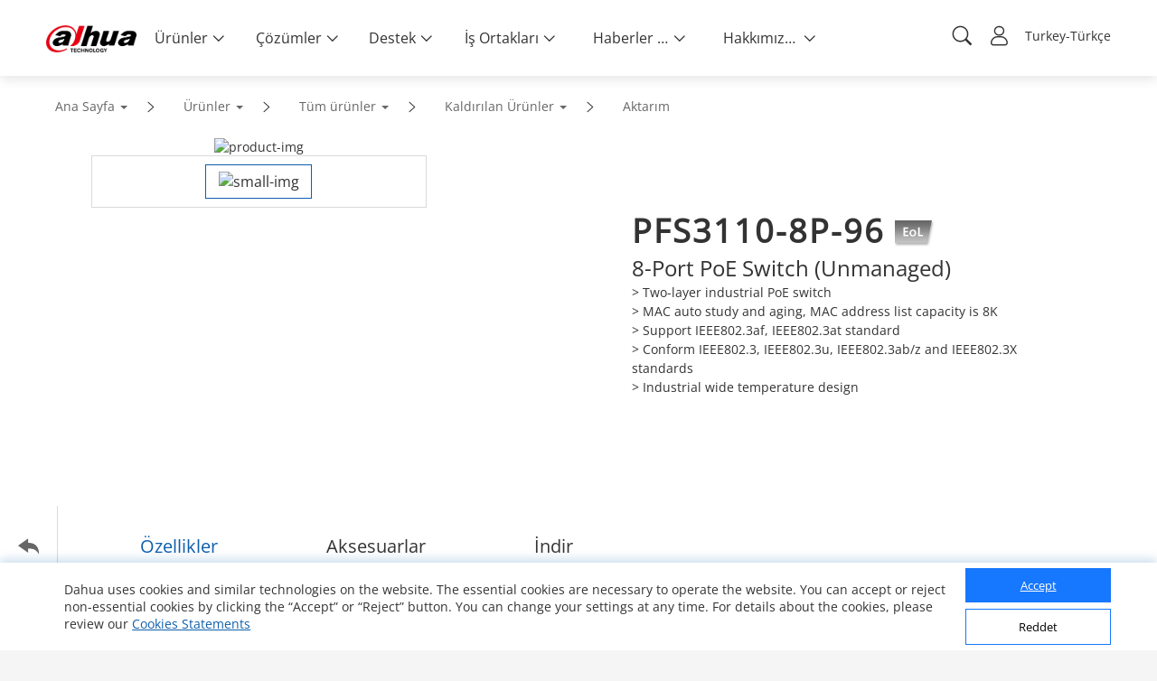

--- FILE ---
content_type: text/html; charset=UTF-8
request_url: https://www.dahuasecurity.com/frontInterface/support/robot/lan/tr
body_size: 515
content:
{"status":"00","message":"OK","data":[{"id":"1","name":"\u0130\u015e & Uygulama","description":"\u0130\u015e & UJyguIama hakklnda sorabilirsiniz","image":"https:\/\/materialfile.dahuasecurity.com\/uploads\/image\/20240912\/BusinessAPP.png","url":"https:\/\/dhpartnerapp.com\/support\/business"},{"id":"2","name":"sat\u0131\u015f \u00f6ncesi","description":"sat\u0131\u015f \u00f6ncesi hizmetler hakk\u0131nda sorabilirsiniz","image":"https:\/\/materialfile.dahuasecurity.com\/uploads\/image\/20240904\/Pre-sales.png","url":"https:\/\/dhpartnerapp.com\/support\/preSales"},{"id":"3","name":"Teknik Destek","description":"Teknik konularla ilgili sorabilirsiniz","image":"https:\/\/materialfile.dahuasecurity.com\/uploads\/image\/20240904\/TechnicalSupport.png","url":"https:\/\/dhpartnerapp.com\/support\/technical"}]}

--- FILE ---
content_type: text/html; charset=UTF-8
request_url: https://www.dahuasecurity.com/frontInterface/home/header/lan/tr
body_size: 8873
content:
{"status":"00","message":"OK","data":[{"menu_id":"12","type_id":"2","parent_id":"0","nav_image":"","menu_name":"\u00dcr\u00fcnler","meta_title":"Products","meta_keyword":"Products","meta_description":"Products","menu_title":"Virtual Innovation Center","right_description":"<b><a href=\"https:\/\/www.dahuasecurity.com\/singlePage\/landing\/Dahua-Global-Virtual-Innovation-Center\" target=\"_blank\">International<\/a>\u00a0\u00a0\u00a0\u00a0\u00a0\u00a0<a href=\"https:\/\/virtual-innovation-centre.dahuasecurity.co.uk\" target=\"_blank\">UK&Ireland<\/a>\u00a0\u00a0\u00a0\u00a0\u00a0\u00a0<a href=\"https:\/\/www.dahuasecurity.com\/singlePage\/landing\/Dahua-CIS-Region-Virtual-Innovation-Center\" target=\"_blank\">Eurasia Region<\/a><\/b>","menu_image":"https:\/\/www.dahuasecurity.com\/asset\/upload\/uploads\/image\/20210222\/products2.png","right_linkurl":"https:\/\/www.dahuasecurity.com\/singlePage\/landing\/Dahua-Global-Virtual-Innovation-Center","nav_link_name":"Products","nav_iconfont":"","nav_linktype":"1","nav_linkurl":"\/tr\/Products","nav_name_alias":"","children":[{"menu_id":"912","type_id":"2","parent_id":"12","nav_image":"","menu_name":"T\u00fcm \u00fcr\u00fcnler","meta_title":"All Products","meta_keyword":"All Products","meta_description":"All Products","menu_title":"All Products","right_description":"","menu_image":"https:\/\/www.dahuasecurity.com\/asset\/upload\/ad\/image_15.png","right_linkurl":"","nav_link_name":"All-Products","nav_iconfont":"icon-chanpinfenlei","nav_linktype":"1","nav_linkurl":"\/tr\/Products\/All-Products","nav_name_alias":"","children":[{"menu_id":"1","menu_keywords":"Network-Cameras","menu_name":"A\u011f Kameralar\u0131","menu_image":"https:\/\/www.dahuasecurity.com\/asset\/upload\/uploads\/image\/20211227\/IPC1.jpg","menu_mobile_image":"https:\/\/www.dahuasecurity.com\/asset\/upload\/uploads\/image\/20211227\/IPC2.jpg","meta_title":"Network Cameras","meta_keyword":"Network Cameras","meta_description":"Network Cameras","type":"1","nav_linkurl":"\/tr\/Products\/All-Products\/Network-Cameras"},{"menu_id":"4562","menu_keywords":"HDCVI-Cameras","menu_name":"HDCVI Kameralar","menu_image":"https:\/\/www.dahuasecurity.com\/asset\/upload\/product\/20171229\/HDCVI_Cameras2.png","menu_mobile_image":"","meta_title":"HDCVI Cameras","meta_keyword":"HDCVI Cameras","meta_description":"HDCVI Cameras","type":"0","nav_linkurl":"\/tr\/Products\/All-Products\/HDCVI-Cameras"},{"menu_id":"4572","menu_keywords":"PTZ-Cameras","menu_name":"PTZ Kameralar","menu_image":"https:\/\/www.dahuasecurity.com\/asset\/upload\/product\/20171206\/PTZ_Cameras.png","menu_mobile_image":"","meta_title":"PTZ Cameras","meta_keyword":"PTZ Cameras","meta_description":"PTZ Cameras","type":"1","nav_linkurl":"\/tr\/Products\/All-Products\/PTZ-Cameras"},{"menu_id":"586","menu_keywords":"Thermal-Cameras","menu_name":"Termal Kameralar","menu_image":"https:\/\/www.dahuasecurity.com\/asset\/upload\/product\/20171229\/Thermal_Cameras.png","menu_mobile_image":"","meta_title":"Thermal Cameras","meta_keyword":"Thermal Cameras","meta_description":"Thermal Cameras","type":"0","nav_linkurl":"\/tr\/Products\/All-Products\/Thermal-Cameras"},{"menu_id":"14197","menu_keywords":"Explosion-Proof--Anti-Corrosion","menu_name":"Explosion-Proof & Anti-Corrosion","menu_image":"https:\/\/material.dahuasecurity.com\/uploads\/image\/20220819\/Explosion-Proof--Anti-Corrosion11.png","menu_mobile_image":"","meta_title":"Explosion-Proof & Anti-Corrosion","meta_keyword":"Explosion-Proof & Anti-Corrosion","meta_description":"Explosion-Proof & Anti-Corrosion","type":"0","nav_linkurl":"\/tr\/Products\/All-Products\/Explosion-Proof--Anti-Corrosion"},{"menu_id":"100","menu_keywords":"Network-Recorders","menu_name":"A\u011f Kay\u0131t Cihazlar\u0131","menu_image":"https:\/\/www.dahuasecurity.com\/asset\/upload\/product\/20171206\/HDCVI_Recorders-2.png","menu_mobile_image":"https:\/\/www.dahuasecurity.com\/asset\/upload\/upfiles\/NVR2.png","meta_title":"Network Recorders","meta_keyword":"Network Recorders","meta_description":"Network Recorders","type":"0","nav_linkurl":"\/tr\/Products\/All-Products\/Network-Recorders"},{"menu_id":"417","menu_keywords":"HDCVI-Recorders","menu_name":"HDCVI Kaydediciler","menu_image":"https:\/\/www.dahuasecurity.com\/asset\/upload\/product\/20180416\/HCVR1.png","menu_mobile_image":"https:\/\/www.dahuasecurity.com\/asset\/upload\/upfiles\/HDCVI-Recorder.png","meta_title":"HDCVI Recorders","meta_keyword":"HDCVI Recorders","meta_description":"HDCVI Recorders","type":"0","nav_linkurl":"\/tr\/Products\/All-Products\/HDCVI-Recorders"},{"menu_id":"2241","menu_keywords":"Storage","menu_name":"Depolama","menu_image":"https:\/\/www.dahuasecurity.com\/asset\/upload\/product\/20171204\/Storage.png","menu_mobile_image":"https:\/\/www.dahuasecurity.com\/asset\/upload\/upfiles\/Storage.png","meta_title":"Storage","meta_keyword":"Storage","meta_description":"Storage","type":"0","nav_linkurl":"\/tr\/Products\/All-Products\/Storage"},{"menu_id":"11","menu_keywords":"Video-Intercoms","menu_name":"G\u00f6r\u00fcnt\u00fcl\u00fc \u0130nterkomlar","menu_image":"https:\/\/material.dahuasecurity.com\/uploads\/image\/20240412\/1over.png","menu_mobile_image":"https:\/\/www.dahuasecurity.com\/asset\/upload\/uploads\/image\/20191016\/28.png","meta_title":"Video Intercoms","meta_keyword":"Video Intercoms","meta_description":"Video Intercoms","type":"0","nav_linkurl":"\/tr\/Products\/All-Products\/Video-Intercoms"},{"menu_id":"544","menu_keywords":"Access-Control--Time-Attendance","menu_name":"Access Kontrol\u00fc ve TNA","menu_image":"https:\/\/www.dahuasecurity.com\/asset\/upload\/uploads\/image\/20210202\/ASI6213J-MW_thumb.png","menu_mobile_image":"https:\/\/www.dahuasecurity.com\/asset\/upload\/upfiles\/Access-Control.png","meta_title":"Access Control & Time Attendance","meta_keyword":"Access Control & Time Attendance","meta_description":"Access Control & Time Attendance","type":"0","nav_linkurl":"\/tr\/Products\/All-Products\/Access-Control--Time-Attendance"},{"menu_id":"551","menu_keywords":"Alarms","menu_name":"Alarms","menu_image":"https:\/\/www.dahuasecurity.com\/asset\/upload\/product\/20171206\/Alarms1.png","menu_mobile_image":"https:\/\/www.dahuasecurity.com\/asset\/upload\/upfiles\/Alarm1.png","meta_title":"Alarms","meta_keyword":"Alarms","meta_description":"Alarms","type":"1","nav_linkurl":"\/tr\/Products\/All-Products\/Alarms"},{"menu_id":"12757","menu_keywords":"Fire-Alarm","menu_name":"Yang\u0131n Alarm","menu_image":"https:\/\/material.dahuasecurity.com\/uploads\/image\/20220629\/Fire-Prevention400232.png","menu_mobile_image":"https:\/\/material.dahuasecurity.com\/uploads\/image\/20220629\/fire1.png","meta_title":"Yang\u0131n Alarm","meta_keyword":"Yang\u0131n Alarm","meta_description":"Yang\u0131n Alarm","type":"1","nav_linkurl":"\/tr\/Products\/All-Products\/Fire-Alarm"},{"menu_id":"4472","menu_keywords":"Traffic","menu_name":"Traffic","menu_image":"https:\/\/www.dahuasecurity.com\/asset\/upload\/product\/20171206\/Mobile_Traffic.png","menu_mobile_image":"","meta_title":"Traffic","meta_keyword":"Traffic","meta_description":"Traffic","type":"1","nav_linkurl":"\/tr\/Products\/All-Products\/Traffic"},{"menu_id":"16577","menu_keywords":"Mobile","menu_name":"Mobile","menu_image":"https:\/\/material.dahuasecurity.com\/uploads\/image\/20230713\/Mobile.png","menu_mobile_image":"","meta_title":"Mobile","meta_keyword":"Mobile","meta_description":"Mobile","type":"0","nav_linkurl":"\/tr\/Products\/All-Products\/Mobile"},{"menu_id":"651","menu_keywords":"Transmission","menu_name":"Aktar\u0131m","menu_image":"https:\/\/www.dahuasecurity.com\/asset\/upload\/product\/20180514\/Transmission.png","menu_mobile_image":"","meta_title":"Transmission","meta_keyword":"Transmission","meta_description":"Transmission","type":"1","nav_linkurl":"\/tr\/Products\/All-Products\/Transmission"},{"menu_id":"661","menu_keywords":"Display--Control","menu_name":"G\u00f6r\u00fcnt\u00fcleme ve Kontrol","menu_image":"https:\/\/www.dahuasecurity.com\/asset\/upload\/product\/20180130\/Display_contorl2.png","menu_mobile_image":"https:\/\/www.dahuasecurity.com\/asset\/upload\/upfiles\/Display.png","meta_title":"Display & Control","meta_keyword":"Display & Control","meta_description":"Display & Control","type":"1","nav_linkurl":"\/tr\/Products\/All-Products\/Display--Control"},{"menu_id":"13387","menu_keywords":"Interactive-Whiteboards","menu_name":"Interactive Whiteboards","menu_image":"https:\/\/www.dahuasecurity.com\/asset\/upload\/uploads\/image\/20210917\/1.png","menu_mobile_image":"https:\/\/www.dahuasecurity.com\/asset\/upload\/uploads\/image\/20210917\/2.png","meta_title":"Interactive Whiteboards","meta_keyword":"Interactive Whiteboards","meta_description":"Interactive Whiteboards","type":"1","nav_linkurl":"\/tr\/Products\/All-Products\/Interactive-Whiteboards"},{"menu_id":"4482","menu_keywords":"Video-Conferencing","menu_name":"Video Konferans","menu_image":"https:\/\/www.dahuasecurity.com\/asset\/upload\/product\/20180130\/Video_Conferencing.png","menu_mobile_image":"","meta_title":"Video Conferencing","meta_keyword":"Video Conferencing","meta_description":"Video Conferencing","type":"1","nav_linkurl":"\/tr\/Products\/All-Products\/Video-Conferencing"},{"menu_id":"16457","menu_keywords":"Intelligent-Computing","menu_name":"Intelligent Computing","menu_image":"https:\/\/material.dahuasecurity.com\/uploads\/image\/20230625\/IVS.png","menu_mobile_image":"","meta_title":"Intelligent Computing","meta_keyword":"Intelligent Computing","meta_description":"Intelligent Computing","type":"1","nav_linkurl":"\/tr\/Products\/All-Products\/Intelligent-Computing"},{"menu_id":"7767","menu_keywords":"Security-Screening","menu_name":"G\u00fcvenlik taramas\u0131","menu_image":"https:\/\/www.dahuasecurity.com\/asset\/upload\/uploads\/image\/20201130\/121211.png","menu_mobile_image":"https:\/\/www.dahuasecurity.com\/asset\/upload\/uploads\/image\/20201130\/121.png","meta_title":"Security Screening","meta_keyword":"Security Screening","meta_description":"Security Screening","type":"1","nav_linkurl":"\/tr\/Products\/All-Products\/Security-Screening"},{"menu_id":"8","menu_keywords":"Software","menu_name":"Yaz\u0131l\u0131m","menu_image":"https:\/\/www.dahuasecurity.com\/asset\/upload\/uploads\/image\/20200309\/software1.jpg","menu_mobile_image":"","meta_title":"Software","meta_keyword":"Software","meta_description":"Software","type":"0","nav_linkurl":"\/tr\/Products\/All-Products\/Software"},{"menu_id":"2031","menu_keywords":"Accessories","menu_name":"Aksesuarlar","menu_image":"https:\/\/www.dahuasecurity.com\/asset\/upload\/uploads\/image\/20220303\/accessorise.png","menu_mobile_image":"https:\/\/www.dahuasecurity.com\/asset\/upload\/uploads\/image\/20220303\/accessorise1.png","meta_title":"Accessories","meta_keyword":"Accessories","meta_description":"Accessories","type":"0","nav_linkurl":"\/tr\/Products\/All-Products\/Accessories"},{"menu_id":"10417","menu_keywords":"Dahua-Memory","menu_name":"NAND FLA\u015e","menu_image":"https:\/\/www.dahuasecurity.com\/asset\/upload\/uploads\/image\/20200821\/NADA1.jpg","menu_mobile_image":"https:\/\/www.dahuasecurity.com\/asset\/upload\/uploads\/image\/20200821\/111.jpg","meta_title":"Dahua Memory","meta_keyword":"Dahua Memory","meta_description":"Dahua Memory","type":"1","nav_linkurl":"\/tr\/Products\/All-Products\/Dahua-Memory"},{"menu_id":"4512","menu_keywords":"Drone","menu_name":"Drone","menu_image":"https:\/\/www.dahuasecurity.com\/asset\/upload\/product\/20171204\/drone.png","menu_mobile_image":"","meta_title":"Drone","meta_keyword":"Drone\r\n","meta_description":"Drone","type":"0","nav_linkurl":"\/tr\/Products\/All-Products\/Drone"},{"menu_id":"4522","menu_keywords":"Dedicated-Products","menu_name":"\u00d6zel \u00dcr\u00fcnler","menu_image":"https:\/\/www.dahuasecurity.com\/asset\/upload\/product\/20171204\/Dedicated_Products1.png","menu_mobile_image":"","meta_title":"Dedicated Products","meta_keyword":"Dedicated Products","meta_description":"Dedicated Products","type":"0","nav_linkurl":"\/tr\/Products\/All-Products\/Dedicated-Products"},{"menu_id":"4532","menu_keywords":"Discontinued-Products","menu_name":"Kald\u0131r\u0131lan \u00dcr\u00fcnler","menu_image":"https:\/\/www.dahuasecurity.com\/asset\/upload\/product\/20171206\/Discountinued_Products.png","menu_mobile_image":"","meta_title":"Discontinued Products","meta_keyword":"Discontinued Products\r\n","meta_description":"Discontinued Products","type":"0","nav_linkurl":"\/tr\/Products\/All-Products\/Discontinued-Products"}]},{"menu_id":"922","type_id":"462","parent_id":"12","nav_image":"","menu_name":"Anahtar Teknolojiler","meta_title":"Key Technologies","meta_keyword":"Key Technologies","meta_description":"Key Technologies","menu_title":"Key Technologies","right_description":"","menu_image":"https:\/\/www.dahuasecurity.com\/asset\/upload\/ad\/image_15.png","right_linkurl":"","nav_link_name":"keyTechnologies","nav_iconfont":"icon-jishuyuan","nav_linktype":"1","nav_linkurl":"\/tr\/Products\/keyTechnologies","nav_name_alias":"","children":[{"menu_id":"922","menu_name":"WizSense","menu_keywords":"WizSense","is_new":"1","nav_linkurl":"\/tr\/Products\/keyTechnologies\/WizSense"},{"menu_id":"912","menu_name":"HDCVI TEN","menu_keywords":"HDCVI-TEN","is_new":"1","nav_linkurl":"\/tr\/Products\/keyTechnologies\/HDCVI-TEN"},{"menu_id":"892","menu_name":"Full-color 2.0","menu_keywords":"Full-color-2.0","is_new":"0","nav_linkurl":"\/tr\/Products\/keyTechnologies\/Full-color-2.0"},{"menu_id":"902","menu_name":"TiOC 2.0","menu_keywords":"TiOC-2.0","is_new":"0","nav_linkurl":"\/tr\/Products\/keyTechnologies\/TiOC-2.0"},{"menu_id":"modalXH","menu_name":"Xinghan Large-Scale AI Models","nav_linkurl":"\/tr\/Products\/keyTechnologies\/modalXH","is_new":1}]},{"menu_id":"952","type_id":"372","parent_id":"12","nav_image":"https:\/\/www.dahuasecurity.com\/asset\/upload\/uploads\/image\/20191008\/product-icon01.png","menu_name":"Yeni \u00dcr\u00fcnler","meta_title":"New Products","meta_keyword":"New Products","meta_description":"New Products","menu_title":"New Products","right_description":"","menu_image":"https:\/\/www.dahuasecurity.com\/asset\/upload\/ad\/image_15.png","right_linkurl":"","nav_link_name":"newProducts","nav_iconfont":"","nav_linktype":"1","nav_linkurl":"\/tr\/products\/newProducts","nav_name_alias":"","children":[]},{"menu_id":"662","type_id":"292","parent_id":"12","nav_image":"https:\/\/www.dahuasecurity.com\/asset\/upload\/uploads\/image\/20191008\/product-icon02.png","menu_name":"\u00dcr\u00fcn Se\u00e7ici","meta_title":"Product Selector","meta_keyword":"Product Selector","meta_description":"Product Selector","menu_title":"","right_description":"","menu_image":"","right_linkurl":"","nav_link_name":"productSelector","nav_iconfont":"","nav_linktype":"1","nav_linkurl":"\/tr\/products\/productSelector","nav_name_alias":"","children":[]},{"menu_id":"2","menu_name":"5E","nav_grade":"1","menu_keywords":"5E","parent_id":"0","new":"0","nav_linkurl":"\/tr\/5E","children":[]}]},{"menu_id":"22","type_id":"62","parent_id":"0","nav_image":"","menu_name":"\u00c7\u00f6z\u00fcmler","meta_title":"Solutions","meta_keyword":"Solutions","meta_description":"Solutions","menu_title":"Solution","right_description":"","menu_image":"https:\/\/www.dahuasecurity.com\/asset\/upload\/nav\/20171206\/solutions.jpg","right_linkurl":"","nav_link_name":"solutions","nav_iconfont":"","nav_linktype":"1","nav_linkurl":"\/tr\/solutions","nav_name_alias":"","children":[{"menu_id":"932","type_id":"62","parent_id":"22","nav_image":"","menu_name":"Sekt\u00f6re G\u00f6re \u00c7\u00f6z\u00fcmler","meta_title":"Solutions by Industry","meta_keyword":"Solutions by Industry","meta_description":"Solutions by Industry","menu_title":"Solutions by industry","right_description":"","menu_image":"https:\/\/www.dahuasecurity.com\/asset\/upload\/ad\/image_15.png","right_linkurl":"","nav_link_name":"Solutions-by-Industry","nav_iconfont":"icon-fangAn","nav_linktype":"0","nav_linkurl":"\/tr\/solutions\/Solutions-by-Industry","nav_name_alias":"","children":[{"menu_id":"191","menu_keywords":"Transport","menu_name":"Ula\u015f\u0131m","menu_image":"solution\/20171226\/Transportation.jpg","menu_index_image":"https:\/\/material.dahuasecurity.com\/uploads\/image\/20230207\/trans.jpg","meta_title":"Ula\u015f\u0131m","meta_keyword":"Ula\u015f\u0131m","meta_description":"Ula\u015f\u0131m","nav_linkurl":"\/tr\/Solutions\/Solutions-by-Industry\/Transport","type":"list"},{"menu_id":"201","menu_keywords":"nergie","menu_name":"Kritik Altyap\u0131","menu_image":"solution\/20171205\/Energy.jpg","menu_index_image":"https:\/\/material.dahuasecurity.com\/uploads\/image\/20230207\/cri.jpg","meta_title":"Kritik Altyap\u0131","meta_keyword":"Kritik Altyap\u0131","meta_description":"Kritik Altyap\u0131","nav_linkurl":"\/tr\/Solutions\/Solutions-by-Industry\/nergie","type":"list"},{"menu_id":"141","menu_keywords":"Traffic","menu_name":"Trafik","menu_image":"solution\/20180320\/Government.jpg","menu_index_image":"https:\/\/material.dahuasecurity.com\/uploads\/image\/20230207\/jiaot.png","meta_title":"Trafik","meta_keyword":"Trafik","meta_description":"Trafik","nav_linkurl":"\/tr\/Solutions\/Solutions-by-Industry\/Traffic","type":"list"},{"menu_id":"111","menu_keywords":"Banque--Finance","menu_name":"Bankac\u0131l\u0131k ve Finans","menu_image":"solution\/20171227\/Banking--Finance4.jpg","menu_index_image":"https:\/\/material.dahuasecurity.com\/uploads\/image\/20230207\/bank.png","meta_title":"Bankac\u0131l\u0131k ve Finans","meta_keyword":"Bankac\u0131l\u0131k ve Finans","meta_description":"Bankac\u0131l\u0131k ve Finans","nav_linkurl":"\/tr\/Solutions\/Solutions-by-Industry\/Banque--Finance","type":"detail","solution_id":"2562"},{"menu_id":"407","menu_keywords":"Btiment","menu_name":"\u0130n\u015faat","menu_image":"solution\/20180416\/Building.png","menu_index_image":"https:\/\/material.dahuasecurity.com\/uploads\/image\/20230207\/buiding.jpg","meta_title":"\u0130n\u015faat","meta_keyword":"\u0130n\u015faat","meta_description":"\u0130n\u015faat","nav_linkurl":"\/tr\/Solutions\/Solutions-by-Industry\/Btiment","type":"list"},{"menu_id":"171","menu_keywords":"Commerce-de-dtail","menu_name":"Retail","menu_image":"solution\/20171205\/Retail.jpg","menu_index_image":"https:\/\/material.dahuasecurity.com\/uploads\/image\/20230207\/retain.jpg","meta_title":"Retail","meta_keyword":"Retail","meta_description":"Retail","nav_linkurl":"\/tr\/Solutions\/Solutions-by-Industry\/Commerce-de-dtail","type":"detail","solution_id":""}]},{"menu_id":"2112","type_id":"452","parent_id":"22","nav_image":"","menu_name":"Senaryoya G\u00f6re KOB\u0130 \u00c7\u00f6z\u00fcmleri","meta_title":"SMB Solution by Scenario","meta_keyword":"SMB Solution by Scenario","meta_description":"SMB Solution by Scenario","menu_title":"","right_description":"","menu_image":"","right_linkurl":"","nav_link_name":"SMBSolutions","nav_iconfont":"icon-jieshao","nav_linktype":"0","nav_linkurl":"\/tr\/solutions\/SMBSolutions","nav_name_alias":"","children":[{"menu_id":"2","menu_keywords":"School","menu_name":"K12 School (ilk ve orta \u00f6\u011fretim)","menu_image":"uploads\/image\/20200731\/campus.png","menu_index_image":"","meta_title":"K12 School (ilk ve orta \u00f6\u011fretim)","meta_keyword":"K12 School (ilk ve orta \u00f6\u011fretim)","meta_description":"K12 School (ilk ve orta \u00f6\u011fretim)","nav_linkurl":"\/tr\/Solutions\/SMBSolutions\/newSmbSolutions\/School\/School"},{"menu_id":"12","menu_keywords":"Smart-Factory","menu_name":"Fabrika","menu_image":"uploads\/image\/20200731\/factory.png","menu_index_image":"","meta_title":"Fabrika","meta_keyword":"Fabrika","meta_description":"Fabrika","nav_linkurl":"\/tr\/Solutions\/SMBSolutions\/newSmbSolutions\/Smart-Factory\/Smart-Factory"},{"menu_id":"22","menu_keywords":"Smart-Shop","menu_name":"Ak\u0131ll\u0131 Ma\u011faza","menu_image":"uploads\/image\/20200731\/shop.png","menu_index_image":"","meta_title":"Ak\u0131ll\u0131 Ma\u011faza","meta_keyword":"Ak\u0131ll\u0131 Ma\u011faza","meta_description":"Ak\u0131ll\u0131 Ma\u011faza","nav_linkurl":"\/tr\/Solutions\/SMBSolutions\/newSmbSolutions\/Smart-Shop"},{"menu_id":"32","menu_keywords":"Smart-Villa","menu_name":"Ak\u0131ll\u0131 Villa","menu_image":"uploads\/image\/20200731\/618280villa.png","menu_index_image":"","meta_title":"Ak\u0131ll\u0131 Villa","meta_keyword":"Ak\u0131ll\u0131 Villa","meta_description":"Ak\u0131ll\u0131 Villa","nav_linkurl":"\/tr\/Solutions\/SMBSolutions\/newSmbSolutions\/Smart-Villa\/Smart-Villa"},{"menu_id":"42","menu_keywords":"Smart-Apartment","menu_name":"Ak\u0131ll\u0131 Ev","menu_image":"uploads\/image\/20200731\/618280apartment.png","menu_index_image":"","meta_title":"Ak\u0131ll\u0131 Ev","meta_keyword":"Ak\u0131ll\u0131 Ev","meta_description":"Ak\u0131ll\u0131 Ev","nav_linkurl":"\/tr\/Solutions\/SMBSolutions\/newSmbSolutions\/Smart-Apartment\/Smart-Apartment"},{"menu_id":"52","menu_keywords":"Office-Block","menu_name":"\u0130\u015f Han\u0131","menu_image":"uploads\/image\/20200731\/office.png","menu_index_image":"","meta_title":"\u0130\u015f Han\u0131","meta_keyword":"\u0130\u015f Han\u0131","meta_description":"\u0130\u015f Han\u0131","nav_linkurl":"\/tr\/Solutions\/SMBSolutions\/newSmbSolutions\/Office-Block\/Office-Block"},{"menu_id":"62","menu_keywords":"Casino","menu_name":"Casino G\u00fcvenli\u011fi","menu_image":"uploads\/image\/20200731\/casino.png","menu_index_image":"","meta_title":"Casino G\u00fcvenli\u011fi","meta_keyword":"Casino G\u00fcvenli\u011fi","meta_description":"Casino G\u00fcvenli\u011fi","nav_linkurl":"\/tr\/Solutions\/SMBSolutions\/newSmbSolutions\/Casino\/Casino"},{"menu_id":"72","menu_keywords":"Amusement-Park","menu_name":"Lunapark","menu_image":"uploads\/image\/20200806\/11.jpg","menu_index_image":"","meta_title":"Lunapark","meta_keyword":"Lunapark","meta_description":"Lunapark","nav_linkurl":"\/tr\/Solutions\/SMBSolutions\/newSmbSolutions\/Amusement-Park\/Resumption-of-Work--Amusement-Park"},{"menu_id":"82","menu_keywords":"Restaurant","menu_name":"Restoran","menu_image":"uploads\/image\/20200806\/13.jpg","menu_index_image":"","meta_title":"Restoran","meta_keyword":"Restoran","meta_description":"Restoran","nav_linkurl":"\/tr\/Solutions\/SMBSolutions\/newSmbSolutions\/Restaurant"},{"menu_id":"92","menu_keywords":"Hospital","menu_name":"Hastane","menu_image":"uploads\/image\/20200806\/618280apartment.jpg","menu_index_image":"","meta_title":"Hastane","meta_keyword":"Hastane","meta_description":"Hastane","nav_linkurl":"\/tr\/Solutions\/SMBSolutions\/newSmbSolutions\/Hospital\/Resumption-of-Work--Hospital"},{"menu_id":"102","menu_keywords":"Bar","menu_name":"Bar","menu_image":"uploads\/image\/20200806\/618280apartment2.jpg","menu_index_image":"","meta_title":"Bar","meta_keyword":"Bar","meta_description":"Bar","nav_linkurl":"\/tr\/Solutions\/SMBSolutions\/newSmbSolutions\/Bar\/Resumption-of-Work--Bar"},{"menu_id":"112","menu_keywords":"Kindergarten","menu_name":"Anaokulu","menu_image":"uploads\/image\/20200825\/.jpg","menu_index_image":"","meta_title":"Anaokulu","meta_keyword":"Anaokulu","meta_description":"Anaokulu","nav_linkurl":"\/tr\/Solutions\/SMBSolutions\/newSmbSolutions\/Kindergarten\/Kindergarten"},{"menu_id":"122","menu_keywords":"Car-Dealership","menu_name":"Araba Sat\u0131\u015f Bayileri","menu_image":"uploads\/image\/20201104\/OVER.jpg","menu_index_image":"","meta_title":"Araba Sat\u0131\u015f Bayileri","meta_keyword":"Araba Sat\u0131\u015f Bayileri","meta_description":"Araba Sat\u0131\u015f Bayileri","nav_linkurl":"\/tr\/Solutions\/SMBSolutions\/newSmbSolutions\/Car-Dealership\/Car-Dealership"},{"menu_id":"132","menu_keywords":"Hotel","menu_name":"Otel","menu_image":"uploads\/image\/20210624\/hotel.png","menu_index_image":"","meta_title":"Otel","meta_keyword":"Otel","meta_description":"Otel","nav_linkurl":"\/tr\/Solutions\/SMBSolutions\/newSmbSolutions\/Hotel\/Hotel"},{"menu_id":"142","menu_keywords":"Construction-Site","menu_name":"\u015eantiye","menu_image":"uploads\/image\/20201104\/-2.jpg","menu_index_image":"","meta_title":"\u015eantiye","meta_keyword":"\u015eantiye","meta_description":"\u015eantiye","nav_linkurl":"\/tr\/Solutions\/SMBSolutions\/newSmbSolutions\/Construction-Site\/Construction-Site"},{"menu_id":"152","menu_keywords":"Gas-Station","menu_name":"Benzin \u0130stasyonu","menu_image":"uploads\/image\/20201221\/gas2.png","menu_index_image":"","meta_title":"Benzin \u0130stasyonu","meta_keyword":"Benzin \u0130stasyonu","meta_description":"Benzin \u0130stasyonu","nav_linkurl":"\/tr\/Solutions\/SMBSolutions\/newSmbSolutions\/Gas-Station\/Gas-Station"},{"menu_id":"162","menu_keywords":"DisplayControl","menu_name":"Display & Control","menu_image":"uploads\/image\/20210602\/6182801.png","menu_index_image":"","meta_title":"Display &amp; Control","meta_keyword":"Display &amp; Control","meta_description":"Display &amp; Control","nav_linkurl":"\/tr\/Solutions\/SMBSolutions\/newSmbSolutions\/DisplayControl"}]},{"menu_id":"942","type_id":"82","parent_id":"22","nav_image":"","menu_name":"Uygulamaya G\u00f6re KOB\u0130 \u00c7\u00f6z\u00fcmleri","meta_title":"SMB Solutions by Application","meta_keyword":"SMB Solutions by Application","meta_description":"SMB Solutions by Application","menu_title":"Solutions by Application","right_description":"","menu_image":"https:\/\/www.dahuasecurity.com\/asset\/upload\/ad\/image_15.png","right_linkurl":"","nav_link_name":"solutionsByApplication","nav_iconfont":"icon-tijiaofangan","nav_linktype":"1","nav_linkurl":"\/tr\/solutions\/solutionsByApplication","nav_name_alias":"","children":[{"menu_id":"952","nav_id":"942","menu_name":"Integrated Off-grid Security","menu_keywords":"Integrated-Off-grid-Security","menu_link":"Integrated-Off-grid-Security","menu_image":"https:\/\/material.dahuasecurity.com\/uploads\/image\/20230111\/LP-.jpg","template":"1","nav_linkurl":"\/tr\/solutions\/solutionsByApplication\/952"},{"menu_id":"442","nav_id":"942","menu_name":"Perimeter Protection","menu_keywords":"Perimeter-Protection","menu_link":"Perimeter-Protection","menu_image":"https:\/\/www.dahuasecurity.com\/asset\/upload\/uploads\/image\/20200812\/Perimeter-Protection.png","template":"1","nav_linkurl":"\/tr\/solutions\/solutionsByApplication\/442"},{"menu_id":"782","nav_id":"942","menu_name":"SMB Safety Protection Solution","menu_keywords":"SMB-Safety-Protection-Solution","menu_link":"SMB-Safety-Protection-Solution","menu_image":"https:\/\/www.dahuasecurity.com\/asset\/upload\/uploads\/image\/20200812\/-2.png","template":"1","nav_linkurl":"\/tr\/solutions\/solutionsByApplication\/782"},{"menu_id":"797","nav_id":"942","menu_name":"Radar Perimeter Protection","menu_keywords":"Radar-Perimeter-Protection","menu_link":"Radar-Perimeter-Protection","menu_image":"https:\/\/www.dahuasecurity.com\/asset\/upload\/uploads\/image\/20201116\/jpg.jpg","template":"1","nav_linkurl":"\/tr\/solutions\/solutionsByApplication\/797"},{"menu_id":"822","nav_id":"942","menu_name":"Smart Interactive Whiteboard","menu_keywords":"Smart-Interactive-Whiteboard","menu_link":"Smart-Interactive-Whiteboard","menu_image":"https:\/\/www.dahuasecurity.com\/asset\/upload\/uploads\/image\/20210928\/white-board1.png","template":"1","nav_linkurl":"\/tr\/solutions\/solutionsByApplication\/822"},{"menu_id":"832","nav_id":"942","menu_name":"Illegal Parking Solution for fire lane obstruction","menu_keywords":"Illegal-Parking-Solution-for-fire-lane-obstruction","menu_link":"Illegal-Parking-Solution-for-fire-lane-obstruction","menu_image":"https:\/\/www.dahuasecurity.com\/asset\/upload\/uploads\/image\/20201229\/Illegal-Parking-Solution-for-fire-lane-obstruction.png","template":"1","nav_linkurl":"\/tr\/solutions\/solutionsByApplication\/832"},{"menu_id":"807","nav_id":"942","menu_name":"Pedestrian Access","menu_keywords":"Pedestrian-Access","menu_link":"Pedestrian-Access","menu_image":"https:\/\/www.dahuasecurity.com\/asset\/upload\/uploads\/image\/20201116\/329.jpg","template":"1","nav_linkurl":"\/tr\/solutions\/solutionsByApplication\/807"},{"menu_id":"947","nav_id":"942","menu_name":"Vehicle Entrance & Exit","menu_keywords":"Vehicle-Entrance--Exit","menu_link":"Vehicle-Entrance--Exit","menu_image":"https:\/\/www.dahuasecurity.com\/asset\/upload\/uploads\/image\/20210813\/Illegal-Parking-Solution-for-fire-lane-obstruction1.png","template":"1","nav_linkurl":"\/tr\/solutions\/solutionsByApplication\/947"},{"menu_id":"982","nav_id":"942","menu_name":"Entry Level IP Solution","menu_keywords":"Entry-Level-IP-Solution","menu_link":"Entry-Level-IP-Solution","menu_image":"https:\/\/www.dahuasecurity.com\/asset\/upload\/uploads\/image\/20220316\/fengmian.png","template":"1","nav_linkurl":"\/tr\/solutions\/solutionsByApplication\/982"}]}]},{"menu_id":"32","type_id":"112","parent_id":"0","nav_image":"","menu_name":"Destek","meta_title":"Support","meta_keyword":"Support","meta_description":"Support","menu_title":"Support","right_description":"","menu_image":"https:\/\/www.dahuasecurity.com\/asset\/upload\/nav\/20171225\/support.jpg","right_linkurl":"","nav_link_name":"support","nav_iconfont":"","nav_linktype":"2","nav_linkurl":"https:\/\/support.dahuasecurity.com\/","nav_name_alias":"","children":[{"menu_id":"2462","type_id":"0","parent_id":"32","nav_image":"","menu_name":"Tools","meta_title":"assistant tools","meta_keyword":"assistant tools","meta_description":"assistant tools","menu_title":"","right_description":"","menu_image":"","right_linkurl":"","nav_link_name":"\/tools","nav_iconfont":"icon-toolsbar","nav_linktype":"2","nav_linkurl":"https:\/\/support.dahuasecurity.com\/en\/tools","nav_name_alias":"\/tools\/onlineTools","children":[]},{"menu_id":"1942","type_id":"0","parent_id":"32","nav_image":"","menu_name":"Hizmet Politikas\u0131","meta_title":"Service Policy","meta_keyword":"Service Policy","meta_description":"Service Policy","menu_title":"Service Policy","right_description":"","menu_image":"","right_linkurl":"","nav_link_name":"\/ServicePolicy","nav_iconfont":"icon-mn_fuwu","nav_linktype":"2","nav_linkurl":"https:\/\/support.dahuasecurity.com\/en\/ServicePolicy","nav_name_alias":"\/ServicePolicy","children":[]},{"menu_id":"42","type_id":"142","parent_id":"32","nav_image":"https:\/\/www.dahuasecurity.com\/asset\/upload\/nav\/20171222\/Download-Center.png","menu_name":"\u0130ndirme Merkezi","meta_title":"Download Center","meta_keyword":"Download Center","meta_description":"Download Center","menu_title":"Download Center","right_description":"","menu_image":"https:\/\/www.dahuasecurity.com\/asset\/upload\/ad\/image_15.png","right_linkurl":"","nav_link_name":"downloadCenter","nav_iconfont":"icon-download1","nav_linktype":"1","nav_linkurl":"\/tr\/support\/DownloadCenter","nav_name_alias":"","children":[]},{"menu_id":"82","type_id":"152","parent_id":"32","nav_image":"https:\/\/www.dahuasecurity.com\/asset\/upload\/nav\/20171222\/Training.png","menu_name":"E\u011fitim","meta_title":"Training","meta_keyword":"Training","meta_description":"Dahua provides training & certification programs for our partners. Online courses, local classroom training, training records, and product related operation guides can been found here","menu_title":"Tools","right_description":"","menu_image":"https:\/\/www.dahuasecurity.com\/asset\/upload\/ad\/image_15.png","right_linkurl":"","nav_link_name":"\/home","nav_iconfont":"icon-xunlianpeiyang","nav_linktype":"2","nav_linkurl":"https:\/\/training.dahuasecurity.com\/tr\/home","nav_name_alias":"","children":[]},{"menu_id":"1962","type_id":"0","parent_id":"32","nav_image":"https:\/\/www.dahuasecurity.com\/asset\/upload\/uploads\/image\/20190921\/s_service_icon_Servicepolicy.png","menu_name":"Servis M\u00fc\u015fteri Hizmetleri","meta_title":"Contact","meta_keyword":"Contact","meta_description":"Contact","menu_title":"Contact","right_description":"","menu_image":"","right_linkurl":"","nav_link_name":"Contact","nav_iconfont":"icon-icontel","nav_linktype":"2","nav_linkurl":"https:\/\/support.dahuasecurity.com\/en\/Support\/Hotlines","nav_name_alias":"\/Support\/Hotlines","children":[]},{"menu_id":"52","type_id":"162","parent_id":"32","nav_image":"https:\/\/www.dahuasecurity.com\/asset\/upload\/nav\/20171222\/RMA.png","menu_name":"RMA","meta_title":"RMA","meta_keyword":"RMA","meta_description":"Dahua authorized partners can register their RMA No. and track their RMA articles","menu_title":"RMA","right_description":"","menu_image":"https:\/\/www.dahuasecurity.com\/asset\/upload\/ad\/image_15.png","right_linkurl":"11","nav_link_name":"rma","nav_iconfont":"icon-weixiuyuyue","nav_linktype":"2","nav_linkurl":"https:\/\/rma.dahuasecurity.com\/en\/Login","nav_name_alias":"","children":[]},{"menu_id":"62","type_id":"172","parent_id":"32","nav_image":"https:\/\/www.dahuasecurity.com\/asset\/upload\/nav\/20171222\/Video.png","menu_name":"Video","meta_title":"Video","meta_keyword":"Video","meta_description":"View our latest company promotional video, exciting products and solutions descriptions, exhibition summary videos, and more","menu_title":"Video","right_description":"","menu_image":"https:\/\/www.dahuasecurity.com\/asset\/upload\/ad\/image_15.png","right_linkurl":"","nav_link_name":"video","nav_iconfont":"icon-shipin2","nav_linktype":"1","nav_linkurl":"\/tr\/support\/Video","nav_name_alias":"","children":[]},{"menu_id":"2242","type_id":"0","parent_id":"32","nav_image":"","menu_name":"Terminoloji","meta_title":"Terminology","meta_keyword":"Terminology","meta_description":"Terminology","menu_title":"","right_description":"","menu_image":"","right_linkurl":"","nav_link_name":"\/Support\/Terminology","nav_iconfont":"icon-shuyu","nav_linktype":"2","nav_linkurl":"https:\/\/support.dahuasecurity.com\/en\/Support\/Terminology","nav_name_alias":"\/Support\/Terminology","children":[]},{"menu_id":"2666","type_id":"0","parent_id":"32","nav_image":"","menu_name":"HuaBot","meta_title":"HuaBot","meta_keyword":"HuaBot","meta_description":"HuaBot","menu_title":"","right_description":"","menu_image":"","right_linkurl":"","nav_link_name":"HuaBot","nav_iconfont":"icon-jiqiren2","nav_linktype":"2","nav_linkurl":"https:\/\/dahuatech.s5.udesk.cn\/im_client\/?channel=Web&web_plugin_id=3838&group_id=&language=tr&c_cf_Country=&c_name=UNDEFINED&c_email=UNDEFINED&nonce=86045&signature=7FDC6B39C8B572E1E0BF4E99A374D541D015A4F2&timestamp=1768905819479&web_token=86045","nav_name_alias":"","children":[]}]},{"menu_id":"102","type_id":"242","parent_id":"0","nav_image":"","menu_name":"\u0130\u015f Ortaklar\u0131","meta_title":"Partners","meta_keyword":"Partners","meta_description":"Partners","menu_title":"Partner","right_description":"","menu_image":"https:\/\/www.dahuasecurity.com\/asset\/upload\/nav\/20171225\/partners.jpg","right_linkurl":"","nav_link_name":"partners","nav_iconfont":"","nav_linktype":"2","nav_linkurl":"https:\/\/depp.dahuasecurity.com\/","nav_name_alias":"","children":[{"menu_id":"1657","type_id":"0","parent_id":"102","nav_image":"","menu_name":"Dahua ECO \u0130\u015f Orta\u011f\u0131 Program\u0131","meta_title":"Dahua Integration Partner Program","meta_keyword":"Dahua Integration Partner Program","meta_description":"Dahua Integration Partner Program","menu_title":"","right_description":"","menu_image":"","right_linkurl":"","nav_link_name":"Dahua Integration Partner Program","nav_iconfont":"icon-zhiwei1","nav_linktype":"2","nav_linkurl":"https:\/\/depp.dahuasecurity.com\/","nav_name_alias":"","children":[]}]},{"menu_id":"142","type_id":"12","parent_id":"0","nav_image":"","menu_name":"Haberler ve Etkinlikler","meta_title":"News & Events","meta_keyword":"News & Events","meta_description":"News & Events","menu_title":"News & Events","right_description":"","menu_image":"https:\/\/www.dahuasecurity.com\/asset\/upload\/nav\/20171228\/news-events.jpg","right_linkurl":"","nav_link_name":"newsEvents","nav_iconfont":"","nav_linktype":"1","nav_linkurl":"\/tr\/newsEvents","nav_name_alias":"","children":[{"menu_id":"152","type_id":"22","parent_id":"142","nav_image":"https:\/\/www.dahuasecurity.com\/asset\/upload\/nav\/20180125\/news.jpg","menu_name":"Bas\u0131nda \u00c7\u0131kanlar","meta_title":"Press Release","meta_keyword":"Press Release","meta_description":"Press Release","menu_title":"Press Release","right_description":"","menu_image":"https:\/\/www.dahuasecurity.com\/asset\/upload\/ad\/image_15.png","right_linkurl":"","nav_link_name":"pressRelease","nav_iconfont":"icon-xinwen","nav_linktype":"1","nav_linkurl":"\/tr\/newsEvents\/pressRelease","nav_name_alias":"","children":[]},{"menu_id":"2402","type_id":"0","parent_id":"142","nav_image":"https:\/\/www.dahuasecurity.com\/asset\/upload\/uploads\/image\/20220304\/blog.jpg","menu_name":"Blog","meta_title":"Blog","meta_keyword":"Blog","meta_description":"Blog","menu_title":"","right_description":"","menu_image":"","right_linkurl":"","nav_link_name":"blog","nav_iconfont":"icon-blog","nav_linktype":"1","nav_linkurl":"\/tr\/newsEvents\/blog","nav_name_alias":"Blog","children":[]},{"menu_id":"162","type_id":"32","parent_id":"142","nav_image":"https:\/\/www.dahuasecurity.com\/asset\/upload\/product\/20171205\/Success-Stories.jpg","menu_name":"Ba\u015far\u0131 \u00d6yk\u00fcleri","meta_title":"Success Stories","meta_keyword":"Success Stories","meta_description":"Success Stories","menu_title":"Success Stories","right_description":"","menu_image":"https:\/\/www.dahuasecurity.com\/asset\/upload\/ad\/image_15.png","right_linkurl":"","nav_link_name":"successStories","nav_iconfont":"icon-chenggong","nav_linktype":"1","nav_linkurl":"\/tr\/newsEvents\/successStories","nav_name_alias":"","children":[]},{"menu_id":"92","type_id":"82","parent_id":"142","nav_image":"https:\/\/www.dahuasecurity.com\/asset\/upload\/uploads\/image\/20191017\/notice.png","menu_name":"Bildiri","meta_title":"Notice","meta_keyword":"Notice","meta_description":"Notice","menu_title":"Dahua Notice","right_description":"","menu_image":"https:\/\/www.dahuasecurity.com\/asset\/upload\/ad\/image_15.png","right_linkurl":"","nav_link_name":"DahuaNotice","nav_iconfont":"icon-notice","nav_linktype":"1","nav_linkurl":"\/tr\/newsEvents\/DahuaNotice","nav_name_alias":"","children":[{"menu_id":"182","nav_id":"92","menu_name":"Discontinuation of DahuaDDNS\/QuickDDNS","menu_keywords":"discontinuation-of-dahuaddnsquickddns","menu_link":"discontinuation-of-dahuaddnsquickddns","menu_image":"","template":"1","nav_linkurl":"\/tr\/newsEvents\/DahuaNotice\/182"},{"menu_id":"357","nav_id":"92","menu_name":"Dahua Product Privacy Policy","menu_keywords":"dahua-product-privacy-policy","menu_link":"dahua-product-privacy-policy","menu_image":"","template":"1","nav_linkurl":"\/tr\/newsEvents\/DahuaNotice\/357"},{"menu_id":"397","nav_id":"92","menu_name":"Dahua Statement on U.S. Legislation passed on May 24th 2018","menu_keywords":"dahua-statement-on-us-legislation-passed-on-may-24th-2018","menu_link":"dahua-statement-on-us-legislation-passed-on-may-24th-2018","menu_image":"","template":"1","nav_linkurl":"\/tr\/newsEvents\/DahuaNotice\/397"},{"menu_id":"792","nav_id":"92","menu_name":"Deklaracje zgodno\u015bci UE","menu_keywords":"Deklaracje-zgodnoci-UE","menu_link":"Deklaracje-zgodnoci-UE","menu_image":"","template":"1","nav_linkurl":"\/tr\/newsEvents\/DahuaNotice\/792"},{"menu_id":"572","nav_id":"92","menu_name":"EU Declarations of Conformity Documents","menu_keywords":"EU-Declarations-of-Conformity-Documents","menu_link":"EU-Declarations-of-Conformity-Documents","menu_image":"","template":"1","nav_linkurl":"\/tr\/newsEvents\/DahuaNotice\/572"},{"menu_id":"647","nav_id":"92","menu_name":"Statement on \u201cadding Dahua Technology to the entity list\u201d","menu_keywords":"Statement-on-adding-Dahua-Technology-to-the-entity-list","menu_link":"Statement-on-adding-Dahua-Technology-to-the-entity-list","menu_image":"","template":"1","nav_linkurl":"\/tr\/newsEvents\/DahuaNotice\/647"},{"menu_id":"687","nav_id":"92","menu_name":"Body Temperature Monitoring Solution","menu_keywords":"Body-Temperature-Monitoring-Solution","menu_link":"Body-Temperature-Monitoring-Solution","menu_image":"","template":"1","nav_linkurl":"\/tr\/newsEvents\/DahuaNotice\/687"},{"menu_id":"717","nav_id":"92","menu_name":"Dahua Thermal Service Notice","menu_keywords":"Dahua-Thermal-Service-Notice","menu_link":"Dahua-Thermal-Service-Notice","menu_image":"","template":"1","nav_linkurl":"\/tr\/newsEvents\/DahuaNotice\/717"},{"menu_id":"847","nav_id":"92","menu_name":"Declaration of Metal Conflict-Free of Dahua Technology","menu_keywords":"Declaration-of-Metal-Conflict-Free-of-Dahua-Technology","menu_link":"Declaration-of-Metal-Conflict-Free-of-Dahua-Technology","menu_image":"","template":"1","nav_linkurl":"\/tr\/newsEvents\/DahuaNotice\/847"}]},{"menu_id":"182","type_id":"52","parent_id":"142","nav_image":"https:\/\/www.dahuasecurity.com\/asset\/upload\/product\/20171205\/newsletter.jpg","menu_name":"Haber B\u00fclteni","meta_title":"Newsletter","meta_keyword":"Newsletter","meta_description":"Newsletter","menu_title":"Newsletter","right_description":"","menu_image":"https:\/\/www.dahuasecurity.com\/asset\/upload\/ad\/image_15.png","right_linkurl":"","nav_link_name":"newsletter","nav_iconfont":"icon-xinwentuisong","nav_linktype":"1","nav_linkurl":"\/tr\/newsEvents\/newsletter","nav_name_alias":"","children":[]}]},{"menu_id":"192","type_id":"202","parent_id":"0","nav_image":"","menu_name":"Hakk\u0131m\u0131zda","meta_title":"About Us","meta_keyword":"About Us","meta_description":"About Us","menu_title":"About Us","right_description":"","menu_image":"https:\/\/www.dahuasecurity.com\/asset\/upload\/nav\/20171206\/about-us.jpg","right_linkurl":"","nav_link_name":"aboutUs","nav_iconfont":"","nav_linktype":"1","nav_linkurl":"\/tr\/aboutUs\/introduction\/0","nav_name_alias":"","children":[{"menu_id":"202","type_id":"222","parent_id":"192","nav_image":"","menu_name":"Giri\u015f\/Tan\u0131t\u0131m","meta_title":"Introduction","meta_keyword":"Introduction","meta_description":"Introduction","menu_title":"Introduction","right_description":"","menu_image":"https:\/\/www.dahuasecurity.com\/asset\/upload\/ad\/image_15.png","right_linkurl":"","nav_link_name":"introduction","nav_iconfont":"icon-jieshao","nav_linktype":"1","nav_linkurl":"\/tr\/aboutUs\/introduction\/0","nav_name_alias":"","children":[]},{"menu_id":"2437","type_id":"202","parent_id":"192","nav_image":"","menu_name":"Our Commitments","meta_title":"Our Commitments","meta_keyword":"Our Commitments","meta_description":"Our Commitments","menu_title":"","right_description":"","menu_image":"","right_linkurl":"","nav_link_name":"introduction\/2447","nav_iconfont":"icon-mn_fuwu","nav_linktype":"2","nav_linkurl":"https:\/\/www.dahuasecurity.com\/aboutUs\/introduction\/2447","nav_name_alias":"","children":[]},{"menu_id":"212","type_id":"232","parent_id":"192","nav_image":"","menu_name":"\u0130leti\u015fim","meta_title":"Contact Us","meta_keyword":"Contact Us","meta_description":"Contact Us","menu_title":"Contact Us","right_description":"","menu_image":"https:\/\/www.dahuasecurity.com\/asset\/upload\/ad\/image_15.png","right_linkurl":"","nav_link_name":"contactUs","nav_iconfont":"icon-lianxi","nav_linktype":"1","nav_linkurl":"\/tr\/contactUs?tab=1232","nav_name_alias":"","children":[]},{"menu_id":"2312","type_id":"202","parent_id":"192","nav_image":"","menu_name":"Sosyal Sorumluluk","meta_title":"Corporate Social Responsibility","meta_keyword":"Corporate Social Responsibility","meta_description":"Corporate Social Responsibility","menu_title":"","right_description":"","menu_image":"","right_linkurl":"","nav_link_name":"ESG","nav_iconfont":"icon-hezuo","nav_linktype":"1","nav_linkurl":"\/tr\/aboutUs\/ESG","nav_name_alias":"","children":[]},{"menu_id":"72","type_id":"132","parent_id":"192","nav_image":"https:\/\/www.dahuasecurity.com\/asset\/upload\/nav\/20171225\/support.png","menu_name":"Trust Center","meta_title":"Trust Center","meta_keyword":"Trust Center","meta_description":"Dahua fully recognizes the importance of cybersecurity. Here you can find the latest cybersecurity notices\/announcements, how to report a vulnerability, and recommended prevention methods","menu_title":"Cybersecurity","right_description":"","menu_image":"https:\/\/www.dahuasecurity.com\/asset\/upload\/ad\/image_15.png","right_linkurl":"","nav_link_name":"trustedCenter","nav_iconfont":"icon-network","nav_linktype":"1","nav_linkurl":"\/tr\/aboutUs\/trustedCenter","nav_name_alias":"","children":[]}]}]}

--- FILE ---
content_type: text/html; charset=UTF-8
request_url: https://www.dahuasecurity.com/frontInterface/home/footer/lan/tr
body_size: 3818
content:
{"status":"00","message":"OK","data":[{"menu_id":"12","type_id":"2","parent_id":"0","menu_name":"\u00dcr\u00fcnler","meta_title":"Products","meta_keyword":"Products","meta_description":"Products","nav_link_name":"Products","nav_iconfont":"","nav_linktype":"1","nav_linkurl":"","nav_name_alias":"","children":[{"menu_id":"1","menu_keywords":"Network-Cameras","menu_name":"A\u011f Kameralar\u0131","meta_title":"Network Cameras","meta_keyword":"Network Cameras","meta_description":"Network Cameras","type":"1"},{"menu_id":"4562","menu_keywords":"HDCVI-Cameras","menu_name":"HDCVI Kameralar","meta_title":"HDCVI Cameras","meta_keyword":"HDCVI Cameras","meta_description":"HDCVI Cameras","type":"0"},{"menu_id":"4572","menu_keywords":"PTZ-Cameras","menu_name":"PTZ Kameralar","meta_title":"PTZ Cameras","meta_keyword":"PTZ Cameras","meta_description":"PTZ Cameras","type":"1"},{"menu_id":"586","menu_keywords":"Thermal-Cameras","menu_name":"Termal Kameralar","meta_title":"Thermal Cameras","meta_keyword":"Thermal Cameras","meta_description":"Thermal Cameras","type":"0"},{"menu_id":"14197","menu_keywords":"Explosion-Proof--Anti-Corrosion","menu_name":"Explosion-Proof & Anti-Corrosion","meta_title":"Explosion-Proof & Anti-Corrosion","meta_keyword":"Explosion-Proof & Anti-Corrosion","meta_description":"Explosion-Proof & Anti-Corrosion","type":"0"},{"menu_id":"100","menu_keywords":"Network-Recorders","menu_name":"A\u011f Kay\u0131t Cihazlar\u0131","meta_title":"Network Recorders","meta_keyword":"Network Recorders","meta_description":"Network Recorders","type":"0"},{"menu_id":"417","menu_keywords":"HDCVI-Recorders","menu_name":"HDCVI Kaydediciler","meta_title":"HDCVI Recorders","meta_keyword":"HDCVI Recorders","meta_description":"HDCVI Recorders","type":"0"},{"menu_id":"2241","menu_keywords":"Storage","menu_name":"Depolama","meta_title":"Storage","meta_keyword":"Storage","meta_description":"Storage","type":"0"},{"menu_id":"11","menu_keywords":"Video-Intercoms","menu_name":"G\u00f6r\u00fcnt\u00fcl\u00fc \u0130nterkomlar","meta_title":"Video Intercoms","meta_keyword":"Video Intercoms","meta_description":"Video Intercoms","type":"0"},{"menu_id":"544","menu_keywords":"Access-Control--Time-Attendance","menu_name":"Access Kontrol\u00fc ve TNA","meta_title":"Access Control & Time Attendance","meta_keyword":"Access Control & Time Attendance","meta_description":"Access Control & Time Attendance","type":"0"},{"menu_id":"551","menu_keywords":"Alarms","menu_name":"Alarms","meta_title":"Alarms","meta_keyword":"Alarms","meta_description":"Alarms","type":"1"},{"menu_id":"12757","menu_keywords":"Fire-Alarm","menu_name":"Yang\u0131n Alarm","meta_title":"Yang\u0131n Alarm","meta_keyword":"Yang\u0131n Alarm","meta_description":"Yang\u0131n Alarm","type":"1"},{"menu_id":"4472","menu_keywords":"Traffic","menu_name":"Traffic","meta_title":"Traffic","meta_keyword":"Traffic","meta_description":"Traffic","type":"1"},{"menu_id":"16577","menu_keywords":"Mobile","menu_name":"Mobile","meta_title":"Mobile","meta_keyword":"Mobile","meta_description":"Mobile","type":"0"},{"menu_id":"651","menu_keywords":"Transmission","menu_name":"Aktar\u0131m","meta_title":"Transmission","meta_keyword":"Transmission","meta_description":"Transmission","type":"1"},{"menu_id":"661","menu_keywords":"Display--Control","menu_name":"G\u00f6r\u00fcnt\u00fcleme ve Kontrol","meta_title":"Display & Control","meta_keyword":"Display & Control","meta_description":"Display & Control","type":"1"},{"menu_id":"13387","menu_keywords":"Interactive-Whiteboards","menu_name":"Interactive Whiteboards","meta_title":"Interactive Whiteboards","meta_keyword":"Interactive Whiteboards","meta_description":"Interactive Whiteboards","type":"1"},{"menu_id":"4482","menu_keywords":"Video-Conferencing","menu_name":"Video Konferans","meta_title":"Video Conferencing","meta_keyword":"Video Conferencing","meta_description":"Video Conferencing","type":"1"},{"menu_id":"16457","menu_keywords":"Intelligent-Computing","menu_name":"Intelligent Computing","meta_title":"Intelligent Computing","meta_keyword":"Intelligent Computing","meta_description":"Intelligent Computing","type":"1"},{"menu_id":"7767","menu_keywords":"Security-Screening","menu_name":"G\u00fcvenlik taramas\u0131","meta_title":"Security Screening","meta_keyword":"Security Screening","meta_description":"Security Screening","type":"1"},{"menu_id":"8","menu_keywords":"Software","menu_name":"Yaz\u0131l\u0131m","meta_title":"Software","meta_keyword":"Software","meta_description":"Software","type":"0"},{"menu_id":"2031","menu_keywords":"Accessories","menu_name":"Aksesuarlar","meta_title":"Accessories","meta_keyword":"Accessories","meta_description":"Accessories","type":"0"},{"menu_id":"10417","menu_keywords":"Dahua-Memory","menu_name":"NAND FLA\u015e","meta_title":"Dahua Memory","meta_keyword":"Dahua Memory","meta_description":"Dahua Memory","type":"1"},{"menu_id":"4512","menu_keywords":"Drone","menu_name":"Drone","meta_title":"Drone","meta_keyword":"Drone\r\n","meta_description":"Drone","type":"0"},{"menu_id":"4522","menu_keywords":"Dedicated-Products","menu_name":"\u00d6zel \u00dcr\u00fcnler","meta_title":"Dedicated Products","meta_keyword":"Dedicated Products","meta_description":"Dedicated Products","type":"0"},{"menu_id":"4532","menu_keywords":"Discontinued-Products","menu_name":"Kald\u0131r\u0131lan \u00dcr\u00fcnler","meta_title":"Discontinued Products","meta_keyword":"Discontinued Products\r\n","meta_description":"Discontinued Products","type":"0"}]},{"menu_id":"22","type_id":"62","parent_id":"0","menu_name":"\u00c7\u00f6z\u00fcmler","meta_title":"Solutions","meta_keyword":"Solutions","meta_description":"Solutions","nav_link_name":"solutions","nav_iconfont":"","nav_linktype":"1","nav_linkurl":"","nav_name_alias":"","children":[{"menu_id":"191","menu_keywords":"Transport","menu_name":"Ula\u015f\u0131m","meta_title":"Ula\u015f\u0131m","meta_keyword":"Ula\u015f\u0131m","meta_description":"Ula\u015f\u0131m","type":"list"},{"menu_id":"201","menu_keywords":"nergie","menu_name":"Kritik Altyap\u0131","meta_title":"Kritik Altyap\u0131","meta_keyword":"Kritik Altyap\u0131","meta_description":"Kritik Altyap\u0131","type":"list"},{"menu_id":"141","menu_keywords":"Traffic","menu_name":"Trafik","meta_title":"Trafik","meta_keyword":"Trafik","meta_description":"Trafik","type":"list"},{"menu_id":"111","menu_keywords":"Banque--Finance","menu_name":"Bankac\u0131l\u0131k ve Finans","meta_title":"Bankac\u0131l\u0131k ve Finans","meta_keyword":"Bankac\u0131l\u0131k ve Finans","meta_description":"Bankac\u0131l\u0131k ve Finans","type":"detail","solution_id":"2562"},{"menu_id":"407","menu_keywords":"Btiment","menu_name":"\u0130n\u015faat","meta_title":"\u0130n\u015faat","meta_keyword":"\u0130n\u015faat","meta_description":"\u0130n\u015faat","type":"list"},{"menu_id":"171","menu_keywords":"Commerce-de-dtail","menu_name":"Retail","meta_title":"Retail","meta_keyword":"Retail","meta_description":"Retail","type":"detail","solution_id":""}]},{"menu_id":"32","type_id":"112","parent_id":"0","menu_name":"Destek","meta_title":"Support","meta_keyword":"Support","meta_description":"Support","nav_link_name":"support","nav_iconfont":"","nav_linktype":"2","nav_linkurl":"https:\/\/support.dahuasecurity.com\/","nav_name_alias":"","children":[{"menu_id":"2462","type_id":"0","parent_id":"32","menu_name":"Tools","meta_title":"assistant tools","meta_keyword":"assistant tools","meta_description":"assistant tools","nav_link_name":"\/tools","nav_iconfont":"icon-toolsbar","nav_linktype":"2","nav_linkurl":"https:\/\/support.dahuasecurity.com\/en\/tools","nav_name_alias":"\/tools\/onlineTools"},{"menu_id":"1942","type_id":"0","parent_id":"32","menu_name":"Hizmet Politikas\u0131","meta_title":"Service Policy","meta_keyword":"Service Policy","meta_description":"Service Policy","nav_link_name":"\/ServicePolicy","nav_iconfont":"icon-mn_fuwu","nav_linktype":"2","nav_linkurl":"https:\/\/support.dahuasecurity.com\/en\/ServicePolicy","nav_name_alias":"\/ServicePolicy"},{"menu_id":"42","type_id":"142","parent_id":"32","menu_name":"\u0130ndirme Merkezi","meta_title":"Download Center","meta_keyword":"Download Center","meta_description":"Download Center","nav_link_name":"downloadCenter","nav_iconfont":"icon-download1","nav_linktype":"1","nav_linkurl":"\/tr\/support\/DownloadCenter","nav_name_alias":""},{"menu_id":"82","type_id":"152","parent_id":"32","menu_name":"E\u011fitim","meta_title":"Training","meta_keyword":"Training","meta_description":"Dahua provides training & certification programs for our partners. Online courses, local classroom training, training records, and product related operation guides can been found here","nav_link_name":"\/home","nav_iconfont":"icon-xunlianpeiyang","nav_linktype":"2","nav_linkurl":"https:\/\/training.dahuasecurity.com\/tr\/home","nav_name_alias":""},{"menu_id":"1962","type_id":"0","parent_id":"32","menu_name":"Servis M\u00fc\u015fteri Hizmetleri","meta_title":"Contact","meta_keyword":"Contact","meta_description":"Contact","nav_link_name":"Contact","nav_iconfont":"icon-icontel","nav_linktype":"2","nav_linkurl":"https:\/\/support.dahuasecurity.com\/en\/Support\/Hotlines","nav_name_alias":"\/Support\/Hotlines"},{"menu_id":"52","type_id":"162","parent_id":"32","menu_name":"RMA","meta_title":"RMA","meta_keyword":"RMA","meta_description":"Dahua authorized partners can register their RMA No. and track their RMA articles","nav_link_name":"rma","nav_iconfont":"icon-weixiuyuyue","nav_linktype":"2","nav_linkurl":"https:\/\/rma.dahuasecurity.com\/en\/Login","nav_name_alias":""},{"menu_id":"62","type_id":"172","parent_id":"32","menu_name":"Video","meta_title":"Video","meta_keyword":"Video","meta_description":"View our latest company promotional video, exciting products and solutions descriptions, exhibition summary videos, and more","nav_link_name":"video","nav_iconfont":"icon-shipin2","nav_linktype":"1","nav_linkurl":"\/tr\/support\/Video","nav_name_alias":""}]},{"menu_id":"102","type_id":"242","parent_id":"0","menu_name":"\u0130\u015f Ortaklar\u0131","meta_title":"Partners","meta_keyword":"Partners","meta_description":"Partners","nav_link_name":"partners","nav_iconfont":"","nav_linktype":"2","nav_linkurl":"https:\/\/depp.dahuasecurity.com\/","nav_name_alias":"","children":[{"menu_id":"1657","type_id":"0","parent_id":"102","menu_name":"Dahua ECO \u0130\u015f Orta\u011f\u0131 Program\u0131","meta_title":"Dahua Integration Partner Program","meta_keyword":"Dahua Integration Partner Program","meta_description":"Dahua Integration Partner Program","nav_link_name":"Dahua Integration Partner Program","nav_iconfont":"icon-zhiwei1","nav_linktype":"2","nav_linkurl":"https:\/\/depp.dahuasecurity.com\/","nav_name_alias":""}]},{"menu_id":"142","type_id":"12","parent_id":"0","menu_name":"Haberler ve Etkinlikler","meta_title":"News & Events","meta_keyword":"News & Events","meta_description":"News & Events","nav_link_name":"newsEvents","nav_iconfont":"","nav_linktype":"1","nav_linkurl":"","nav_name_alias":"","children":[{"menu_id":"152","type_id":"22","parent_id":"142","menu_name":"Bas\u0131nda \u00c7\u0131kanlar","meta_title":"Press Release","meta_keyword":"Press Release","meta_description":"Press Release","nav_link_name":"pressRelease","nav_iconfont":"icon-xinwen","nav_linktype":"1","nav_linkurl":"\/tr\/newsEvents\/pressRelease","nav_name_alias":""},{"menu_id":"2402","type_id":"0","parent_id":"142","menu_name":"Blog","meta_title":"Blog","meta_keyword":"Blog","meta_description":"Blog","nav_link_name":"blog","nav_iconfont":"icon-blog","nav_linktype":"1","nav_linkurl":"\/tr\/newsEvents\/blog","nav_name_alias":"Blog"},{"menu_id":"162","type_id":"32","parent_id":"142","menu_name":"Ba\u015far\u0131 \u00d6yk\u00fcleri","meta_title":"Success Stories","meta_keyword":"Success Stories","meta_description":"Success Stories","nav_link_name":"successStories","nav_iconfont":"icon-chenggong","nav_linktype":"1","nav_linkurl":"\/tr\/newsEvents\/successStories","nav_name_alias":""},{"menu_id":"92","type_id":"82","parent_id":"142","menu_name":"Bildiri","meta_title":"Notice","meta_keyword":"Notice","meta_description":"Notice","nav_link_name":"DahuaNotice","nav_iconfont":"icon-notice","nav_linktype":"1","nav_linkurl":"\/tr\/newsEvents\/DahuaNotice","nav_name_alias":""},{"menu_id":"182","type_id":"52","parent_id":"142","menu_name":"Haber B\u00fclteni","meta_title":"Newsletter","meta_keyword":"Newsletter","meta_description":"Newsletter","nav_link_name":"newsletter","nav_iconfont":"icon-xinwentuisong","nav_linktype":"1","nav_linkurl":"\/tr\/newsEvents\/newsletter","nav_name_alias":""}]},{"menu_id":"192","type_id":"202","parent_id":"0","menu_name":"Hakk\u0131m\u0131zda","meta_title":"About Us","meta_keyword":"About Us","meta_description":"About Us","nav_link_name":"aboutUs","nav_iconfont":"","nav_linktype":"1","nav_linkurl":"\/aboutUs\/introduction\/0","nav_name_alias":"","children":[{"menu_id":"202","type_id":"222","parent_id":"192","menu_name":"Giri\u015f\/Tan\u0131t\u0131m","meta_title":"Introduction","meta_keyword":"Introduction","meta_description":"Introduction","nav_link_name":"introduction","nav_iconfont":"icon-jieshao","nav_linktype":"1","nav_linkurl":"\/tr\/aboutUs\/introduction\/0","nav_name_alias":""},{"menu_id":"2437","type_id":"202","parent_id":"192","menu_name":"Our Commitments","meta_title":"Our Commitments","meta_keyword":"Our Commitments","meta_description":"Our Commitments","nav_link_name":"introduction\/2447","nav_iconfont":"icon-mn_fuwu","nav_linktype":"2","nav_linkurl":"https:\/\/www.dahuasecurity.com\/aboutUs\/introduction\/2447","nav_name_alias":""},{"menu_id":"212","type_id":"232","parent_id":"192","menu_name":"\u0130leti\u015fim","meta_title":"Contact Us","meta_keyword":"Contact Us","meta_description":"Contact Us","nav_link_name":"contactUs","nav_iconfont":"icon-lianxi","nav_linktype":"1","nav_linkurl":"\/tr\/contactUs?tab=1232","nav_name_alias":""},{"menu_id":"2312","type_id":"202","parent_id":"192","menu_name":"Sosyal Sorumluluk","meta_title":"Corporate Social Responsibility","meta_keyword":"Corporate Social Responsibility","meta_description":"Corporate Social Responsibility","nav_link_name":"ESG","nav_iconfont":"icon-hezuo","nav_linktype":"1","nav_linkurl":"\/tr\/aboutUs\/ESG","nav_name_alias":""},{"menu_id":"72","type_id":"132","parent_id":"192","menu_name":"Trust Center","meta_title":"Trust Center","meta_keyword":"Trust Center","meta_description":"Dahua fully recognizes the importance of cybersecurity. Here you can find the latest cybersecurity notices\/announcements, how to report a vulnerability, and recommended prevention methods","nav_link_name":"trustedCenter","nav_iconfont":"icon-network","nav_linktype":"1","nav_linkurl":"\/tr\/aboutUs\/trustedCenter","nav_name_alias":""},{"menu_id":"1502","type_id":"72","parent_id":"192","menu_name":"Kullan\u0131m \u015eartlar\u0131","meta_title":"Terms of Use","meta_keyword":"Terms of Use","meta_description":"Terms of Use","nav_link_name":"terms-of-use","nav_iconfont":"","nav_linktype":"1","nav_linkurl":"\/tr\/aboutUs\/terms-of-use","nav_name_alias":""},{"menu_id":"1512","type_id":"72","parent_id":"192","menu_name":"Gizlilik Politikas\u0131","meta_title":"Privacy Policy","meta_keyword":"Privacy Policy","meta_description":"Privacy Policy","nav_link_name":"privacy-policy","nav_iconfont":"","nav_linktype":"1","nav_linkurl":"\/tr\/cookie-policy","nav_name_alias":""},{"menu_id":"2302","type_id":"72","parent_id":"192","menu_name":"Ticari Marka Kullan\u0131m K\u0131lavuzu","meta_title":"Trademark Usage Guideline","meta_keyword":"Trademark Usage Guideline","meta_description":"Trademark Usage Guideline","nav_link_name":"Trademark-Usage-Guideline","nav_iconfont":"","nav_linktype":"0","nav_linkurl":"\/tr\/aboutUs\/Trademark-Usage-Guideline","nav_name_alias":"Trademark Usage Guideline"}]}]}